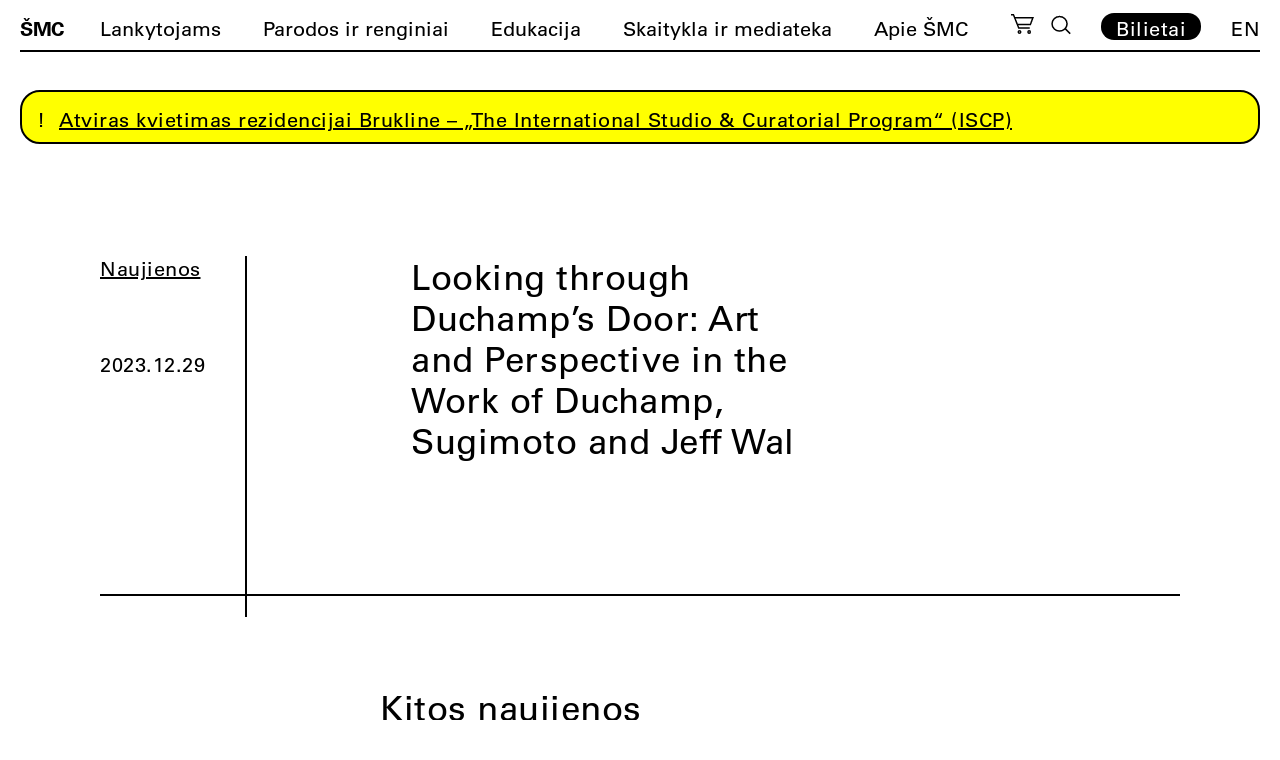

--- FILE ---
content_type: text/html; charset=UTF-8
request_url: https://cac.lt/skaityklos-irasas/looking-through-duchamps-door-art-and-perspective-in-the-work-of-duchamp-sugimoto-and-jeff-wal/
body_size: 17745
content:
<!doctype html><html lang="lt-LT"><head><script data-no-optimize="1">var litespeed_docref=sessionStorage.getItem("litespeed_docref");litespeed_docref&&(Object.defineProperty(document,"referrer",{get:function(){return litespeed_docref}}),sessionStorage.removeItem("litespeed_docref"));</script> <meta charset="UTF-8"><meta name="viewport" content="width=device-width, initial-scale=1"><meta name="verify-paysera" content="541337b237ed3020567d774586aec614"><link rel="profile" href="https://gmpg.org/xfn/11"><link rel="apple-touch-icon" sizes="180x180" href="https://cac.lt/wp-content/themes/cac/favicon/lt/apple-touch-icon.png"><link rel="icon" type="image/png" sizes="32x32" href="https://cac.lt/wp-content/themes/cac/favicon/lt/favicon-32x32.png"><link rel="icon" type="image/png" sizes="16x16" href="https://cac.lt/wp-content/themes/cac/favicon/lt/favicon-16x16.png"><link rel="manifest" href="https://cac.lt/wp-content/themes/cac/favicon/lt/site.webmanifest"><link rel="mask-icon" href="https://cac.lt/wp-content/themes/cac/favicon/lt/safari-pinned-tab.svg" color="#5bbad5"><meta name="msapplication-TileColor" content="#ffffff"><meta name="theme-color" content="#ffffff"><meta name='robots' content='index, follow, max-image-preview:large, max-snippet:-1, max-video-preview:-1' /><link rel="alternate" href="https://cac.lt/skaityklos-irasas/looking-through-duchamps-door-art-and-perspective-in-the-work-of-duchamp-sugimoto-and-jeff-wal/" hreflang="lt" /><link rel="alternate" href="https://cac.lt/en/skaityklos-irasas/looking-through-duchamps-door-art-and-perspective-in-the-work-of-duchamp-sugimoto-and-jeff-wal-2/" hreflang="en" /><title>Looking through Duchamp’s Door: Art and Perspective in the Work of Duchamp, Sugimoto and Jeff Wal</title><link rel="canonical" href="https://cac.lt/skaityklos-irasas/looking-through-duchamps-door-art-and-perspective-in-the-work-of-duchamp-sugimoto-and-jeff-wal/" /><meta property="og:locale" content="lt_LT" /><meta property="og:locale:alternate" content="en_US" /><meta property="og:type" content="article" /><meta property="og:title" content="Looking through Duchamp’s Door: Art and Perspective in the Work of Duchamp, Sugimoto and Jeff Wal" /><meta property="og:url" content="https://cac.lt/skaityklos-irasas/looking-through-duchamps-door-art-and-perspective-in-the-work-of-duchamp-sugimoto-and-jeff-wal/" /><meta property="og:site_name" content="ŠMC" /><meta property="article:modified_time" content="2024-01-26T14:44:09+00:00" /><meta name="twitter:card" content="summary_large_image" /> <script type="application/ld+json" class="yoast-schema-graph">{"@context":"https://schema.org","@graph":[{"@type":"WebPage","@id":"https://cac.lt/skaityklos-irasas/looking-through-duchamps-door-art-and-perspective-in-the-work-of-duchamp-sugimoto-and-jeff-wal/","url":"https://cac.lt/skaityklos-irasas/looking-through-duchamps-door-art-and-perspective-in-the-work-of-duchamp-sugimoto-and-jeff-wal/","name":"Looking through Duchamp’s Door: Art and Perspective in the Work of Duchamp, Sugimoto and Jeff Wal","isPartOf":{"@id":"https://cac.lt/#website"},"datePublished":"2023-12-29T09:10:44+00:00","dateModified":"2024-01-26T14:44:09+00:00","breadcrumb":{"@id":"https://cac.lt/skaityklos-irasas/looking-through-duchamps-door-art-and-perspective-in-the-work-of-duchamp-sugimoto-and-jeff-wal/#breadcrumb"},"inLanguage":"lt-LT","potentialAction":[{"@type":"ReadAction","target":["https://cac.lt/skaityklos-irasas/looking-through-duchamps-door-art-and-perspective-in-the-work-of-duchamp-sugimoto-and-jeff-wal/"]}]},{"@type":"BreadcrumbList","@id":"https://cac.lt/skaityklos-irasas/looking-through-duchamps-door-art-and-perspective-in-the-work-of-duchamp-sugimoto-and-jeff-wal/#breadcrumb","itemListElement":[{"@type":"ListItem","position":1,"name":"Home","item":"https://cac.lt/"},{"@type":"ListItem","position":2,"name":"Skaityklos katalogas","item":"https://cac.lt/skaityklos-irasas/"},{"@type":"ListItem","position":3,"name":"Looking through Duchamp’s Door: Art and Perspective in the Work of Duchamp, Sugimoto and Jeff Wal"}]},{"@type":"WebSite","@id":"https://cac.lt/#website","url":"https://cac.lt/","name":"ŠMC","description":"Šiuolaikinio meno centras","potentialAction":[{"@type":"SearchAction","target":{"@type":"EntryPoint","urlTemplate":"https://cac.lt/?s={search_term_string}"},"query-input":{"@type":"PropertyValueSpecification","valueRequired":true,"valueName":"search_term_string"}}],"inLanguage":"lt-LT"}]}</script> <link rel='dns-prefetch' href='//cdnjs.cloudflare.com' /><link rel="alternate" title="oEmbed (JSON)" type="application/json+oembed" href="https://cac.lt/wp-json/oembed/1.0/embed?url=https%3A%2F%2Fcac.lt%2Fskaityklos-irasas%2Flooking-through-duchamps-door-art-and-perspective-in-the-work-of-duchamp-sugimoto-and-jeff-wal%2F" /><link rel="alternate" title="oEmbed (XML)" type="text/xml+oembed" href="https://cac.lt/wp-json/oembed/1.0/embed?url=https%3A%2F%2Fcac.lt%2Fskaityklos-irasas%2Flooking-through-duchamps-door-art-and-perspective-in-the-work-of-duchamp-sugimoto-and-jeff-wal%2F&#038;format=xml" /><style id='wp-img-auto-sizes-contain-inline-css'>img:is([sizes=auto i],[sizes^="auto," i]){contain-intrinsic-size:3000px 1500px}
/*# sourceURL=wp-img-auto-sizes-contain-inline-css */</style><link data-optimized="2" rel="stylesheet" href="https://cac.lt/wp-content/litespeed/css/a9de40dffcb9e81e12770fdb22f2bda5.css?ver=2ced1" /><style id='classic-theme-styles-inline-css'>/*! This file is auto-generated */
.wp-block-button__link{color:#fff;background-color:#32373c;border-radius:9999px;box-shadow:none;text-decoration:none;padding:calc(.667em + 2px) calc(1.333em + 2px);font-size:1.125em}.wp-block-file__button{background:#32373c;color:#fff;text-decoration:none}
/*# sourceURL=/wp-includes/css/classic-themes.min.css */</style><style id='woocommerce-inline-inline-css'>.woocommerce form .form-row .required { visibility: visible; }
/*# sourceURL=woocommerce-inline-inline-css */</style><link rel='stylesheet' id='select2css-css' href='//cdnjs.cloudflare.com/ajax/libs/select2/4.0.7/css/select2.css' media='all' /><style id='moove_gdpr_frontend-inline-css'>#moove_gdpr_cookie_info_bar .moove-gdpr-info-bar-container .moove-gdpr-info-bar-content a.mgbutton.moove-gdpr-infobar-reject-btn, 
				#moove_gdpr_cookie_info_bar .moove-gdpr-info-bar-container .moove-gdpr-info-bar-content button.mgbutton.moove-gdpr-infobar-reject-btn {
					background-color: transparent;
					box-shadow: inset 0 0 0 1px currentColor;
					opacity: .7;
					color: #202020;
				}

				#moove_gdpr_cookie_info_bar .moove-gdpr-info-bar-container .moove-gdpr-info-bar-content a.mgbutton.moove-gdpr-infobar-reject-btn:hover, 
				#moove_gdpr_cookie_info_bar .moove-gdpr-info-bar-container .moove-gdpr-info-bar-content button.mgbutton.moove-gdpr-infobar-reject-btn:hover {
					background-color: #202020;
					box-shadow: none;
					color: #fff;
					opacity: 1;
				}

				#moove_gdpr_cookie_info_bar:not(.gdpr-full-screen-infobar).moove-gdpr-dark-scheme .moove-gdpr-info-bar-container .moove-gdpr-info-bar-content a.mgbutton.moove-gdpr-infobar-reject-btn, #moove_gdpr_cookie_info_bar:not(.gdpr-full-screen-infobar).moove-gdpr-dark-scheme .moove-gdpr-info-bar-container .moove-gdpr-info-bar-content button.mgbutton.moove-gdpr-infobar-reject-btn {
					background-color: transparent;
					box-shadow: inset 0 0 0 1px currentColor;
					opacity: .7;
					color: #fff;
				}

				#moove_gdpr_cookie_info_bar:not(.gdpr-full-screen-infobar).moove-gdpr-dark-scheme .moove-gdpr-info-bar-container .moove-gdpr-info-bar-content a.mgbutton.moove-gdpr-infobar-reject-btn:hover, #moove_gdpr_cookie_info_bar:not(.gdpr-full-screen-infobar).moove-gdpr-dark-scheme .moove-gdpr-info-bar-container .moove-gdpr-info-bar-content button.mgbutton.moove-gdpr-infobar-reject-btn:hover {
					box-shadow: none;
					opacity: 1;
					color: #202020;
					background-color: #fff;
				}
							#moove_gdpr_cookie_modal .moove-gdpr-modal-content .moove-gdpr-tab-main h3.tab-title, 
				#moove_gdpr_cookie_modal .moove-gdpr-modal-content .moove-gdpr-tab-main span.tab-title,
				#moove_gdpr_cookie_modal .moove-gdpr-modal-content .moove-gdpr-modal-left-content #moove-gdpr-menu li a, 
				#moove_gdpr_cookie_modal .moove-gdpr-modal-content .moove-gdpr-modal-left-content #moove-gdpr-menu li button,
				#moove_gdpr_cookie_modal .moove-gdpr-modal-content .moove-gdpr-modal-left-content .moove-gdpr-branding-cnt a,
				#moove_gdpr_cookie_modal .moove-gdpr-modal-content .moove-gdpr-modal-footer-content .moove-gdpr-button-holder a.mgbutton, 
				#moove_gdpr_cookie_modal .moove-gdpr-modal-content .moove-gdpr-modal-footer-content .moove-gdpr-button-holder button.mgbutton,
				#moove_gdpr_cookie_modal .cookie-switch .cookie-slider:after, 
				#moove_gdpr_cookie_modal .cookie-switch .slider:after, 
				#moove_gdpr_cookie_modal .switch .cookie-slider:after, 
				#moove_gdpr_cookie_modal .switch .slider:after,
				#moove_gdpr_cookie_info_bar .moove-gdpr-info-bar-container .moove-gdpr-info-bar-content p, 
				#moove_gdpr_cookie_info_bar .moove-gdpr-info-bar-container .moove-gdpr-info-bar-content p a,
				#moove_gdpr_cookie_info_bar .moove-gdpr-info-bar-container .moove-gdpr-info-bar-content a.mgbutton, 
				#moove_gdpr_cookie_info_bar .moove-gdpr-info-bar-container .moove-gdpr-info-bar-content button.mgbutton,
				#moove_gdpr_cookie_modal .moove-gdpr-modal-content .moove-gdpr-tab-main .moove-gdpr-tab-main-content h1, 
				#moove_gdpr_cookie_modal .moove-gdpr-modal-content .moove-gdpr-tab-main .moove-gdpr-tab-main-content h2, 
				#moove_gdpr_cookie_modal .moove-gdpr-modal-content .moove-gdpr-tab-main .moove-gdpr-tab-main-content h3, 
				#moove_gdpr_cookie_modal .moove-gdpr-modal-content .moove-gdpr-tab-main .moove-gdpr-tab-main-content h4, 
				#moove_gdpr_cookie_modal .moove-gdpr-modal-content .moove-gdpr-tab-main .moove-gdpr-tab-main-content h5, 
				#moove_gdpr_cookie_modal .moove-gdpr-modal-content .moove-gdpr-tab-main .moove-gdpr-tab-main-content h6,
				#moove_gdpr_cookie_modal .moove-gdpr-modal-content.moove_gdpr_modal_theme_v2 .moove-gdpr-modal-title .tab-title,
				#moove_gdpr_cookie_modal .moove-gdpr-modal-content.moove_gdpr_modal_theme_v2 .moove-gdpr-tab-main h3.tab-title, 
				#moove_gdpr_cookie_modal .moove-gdpr-modal-content.moove_gdpr_modal_theme_v2 .moove-gdpr-tab-main span.tab-title,
				#moove_gdpr_cookie_modal .moove-gdpr-modal-content.moove_gdpr_modal_theme_v2 .moove-gdpr-branding-cnt a {
					font-weight: inherit				}
			#moove_gdpr_cookie_modal,#moove_gdpr_cookie_info_bar,.gdpr_cookie_settings_shortcode_content{font-family:&#039;UniversLTPro-55Roman&#039;,Helvetica,sans-serif;}#moove_gdpr_save_popup_settings_button{background-color:#373737;color:#fff}#moove_gdpr_save_popup_settings_button:hover{background-color:#000}#moove_gdpr_cookie_info_bar .moove-gdpr-info-bar-container .moove-gdpr-info-bar-content a.mgbutton,#moove_gdpr_cookie_info_bar .moove-gdpr-info-bar-container .moove-gdpr-info-bar-content button.mgbutton{background-color:#fff}#moove_gdpr_cookie_modal .moove-gdpr-modal-content .moove-gdpr-modal-footer-content .moove-gdpr-button-holder a.mgbutton,#moove_gdpr_cookie_modal .moove-gdpr-modal-content .moove-gdpr-modal-footer-content .moove-gdpr-button-holder button.mgbutton,.gdpr_cookie_settings_shortcode_content .gdpr-shr-button.button-green{background-color:#fff;border-color:#fff}#moove_gdpr_cookie_modal .moove-gdpr-modal-content .moove-gdpr-modal-footer-content .moove-gdpr-button-holder a.mgbutton:hover,#moove_gdpr_cookie_modal .moove-gdpr-modal-content .moove-gdpr-modal-footer-content .moove-gdpr-button-holder button.mgbutton:hover,.gdpr_cookie_settings_shortcode_content .gdpr-shr-button.button-green:hover{background-color:#fff;color:#fff}#moove_gdpr_cookie_modal .moove-gdpr-modal-content .moove-gdpr-modal-close i,#moove_gdpr_cookie_modal .moove-gdpr-modal-content .moove-gdpr-modal-close span.gdpr-icon{background-color:#fff;border:1px solid #fff}#moove_gdpr_cookie_info_bar span.moove-gdpr-infobar-allow-all.focus-g,#moove_gdpr_cookie_info_bar span.moove-gdpr-infobar-allow-all:focus,#moove_gdpr_cookie_info_bar button.moove-gdpr-infobar-allow-all.focus-g,#moove_gdpr_cookie_info_bar button.moove-gdpr-infobar-allow-all:focus,#moove_gdpr_cookie_info_bar span.moove-gdpr-infobar-reject-btn.focus-g,#moove_gdpr_cookie_info_bar span.moove-gdpr-infobar-reject-btn:focus,#moove_gdpr_cookie_info_bar button.moove-gdpr-infobar-reject-btn.focus-g,#moove_gdpr_cookie_info_bar button.moove-gdpr-infobar-reject-btn:focus,#moove_gdpr_cookie_info_bar span.change-settings-button.focus-g,#moove_gdpr_cookie_info_bar span.change-settings-button:focus,#moove_gdpr_cookie_info_bar button.change-settings-button.focus-g,#moove_gdpr_cookie_info_bar button.change-settings-button:focus{-webkit-box-shadow:0 0 1px 3px #fff;-moz-box-shadow:0 0 1px 3px #fff;box-shadow:0 0 1px 3px #fff}#moove_gdpr_cookie_modal .moove-gdpr-modal-content .moove-gdpr-modal-close i:hover,#moove_gdpr_cookie_modal .moove-gdpr-modal-content .moove-gdpr-modal-close span.gdpr-icon:hover,#moove_gdpr_cookie_info_bar span[data-href]>u.change-settings-button{color:#fff}#moove_gdpr_cookie_modal .moove-gdpr-modal-content .moove-gdpr-modal-left-content #moove-gdpr-menu li.menu-item-selected a span.gdpr-icon,#moove_gdpr_cookie_modal .moove-gdpr-modal-content .moove-gdpr-modal-left-content #moove-gdpr-menu li.menu-item-selected button span.gdpr-icon{color:inherit}#moove_gdpr_cookie_modal .moove-gdpr-modal-content .moove-gdpr-modal-left-content #moove-gdpr-menu li a span.gdpr-icon,#moove_gdpr_cookie_modal .moove-gdpr-modal-content .moove-gdpr-modal-left-content #moove-gdpr-menu li button span.gdpr-icon{color:inherit}#moove_gdpr_cookie_modal .gdpr-acc-link{line-height:0;font-size:0;color:transparent;position:absolute}#moove_gdpr_cookie_modal .moove-gdpr-modal-content .moove-gdpr-modal-close:hover i,#moove_gdpr_cookie_modal .moove-gdpr-modal-content .moove-gdpr-modal-left-content #moove-gdpr-menu li a,#moove_gdpr_cookie_modal .moove-gdpr-modal-content .moove-gdpr-modal-left-content #moove-gdpr-menu li button,#moove_gdpr_cookie_modal .moove-gdpr-modal-content .moove-gdpr-modal-left-content #moove-gdpr-menu li button i,#moove_gdpr_cookie_modal .moove-gdpr-modal-content .moove-gdpr-modal-left-content #moove-gdpr-menu li a i,#moove_gdpr_cookie_modal .moove-gdpr-modal-content .moove-gdpr-tab-main .moove-gdpr-tab-main-content a:hover,#moove_gdpr_cookie_info_bar.moove-gdpr-dark-scheme .moove-gdpr-info-bar-container .moove-gdpr-info-bar-content a.mgbutton:hover,#moove_gdpr_cookie_info_bar.moove-gdpr-dark-scheme .moove-gdpr-info-bar-container .moove-gdpr-info-bar-content button.mgbutton:hover,#moove_gdpr_cookie_info_bar.moove-gdpr-dark-scheme .moove-gdpr-info-bar-container .moove-gdpr-info-bar-content a:hover,#moove_gdpr_cookie_info_bar.moove-gdpr-dark-scheme .moove-gdpr-info-bar-container .moove-gdpr-info-bar-content button:hover,#moove_gdpr_cookie_info_bar.moove-gdpr-dark-scheme .moove-gdpr-info-bar-container .moove-gdpr-info-bar-content span.change-settings-button:hover,#moove_gdpr_cookie_info_bar.moove-gdpr-dark-scheme .moove-gdpr-info-bar-container .moove-gdpr-info-bar-content button.change-settings-button:hover,#moove_gdpr_cookie_info_bar.moove-gdpr-dark-scheme .moove-gdpr-info-bar-container .moove-gdpr-info-bar-content u.change-settings-button:hover,#moove_gdpr_cookie_info_bar span[data-href]>u.change-settings-button,#moove_gdpr_cookie_info_bar.moove-gdpr-dark-scheme .moove-gdpr-info-bar-container .moove-gdpr-info-bar-content a.mgbutton.focus-g,#moove_gdpr_cookie_info_bar.moove-gdpr-dark-scheme .moove-gdpr-info-bar-container .moove-gdpr-info-bar-content button.mgbutton.focus-g,#moove_gdpr_cookie_info_bar.moove-gdpr-dark-scheme .moove-gdpr-info-bar-container .moove-gdpr-info-bar-content a.focus-g,#moove_gdpr_cookie_info_bar.moove-gdpr-dark-scheme .moove-gdpr-info-bar-container .moove-gdpr-info-bar-content button.focus-g,#moove_gdpr_cookie_info_bar.moove-gdpr-dark-scheme .moove-gdpr-info-bar-container .moove-gdpr-info-bar-content a.mgbutton:focus,#moove_gdpr_cookie_info_bar.moove-gdpr-dark-scheme .moove-gdpr-info-bar-container .moove-gdpr-info-bar-content button.mgbutton:focus,#moove_gdpr_cookie_info_bar.moove-gdpr-dark-scheme .moove-gdpr-info-bar-container .moove-gdpr-info-bar-content a:focus,#moove_gdpr_cookie_info_bar.moove-gdpr-dark-scheme .moove-gdpr-info-bar-container .moove-gdpr-info-bar-content button:focus,#moove_gdpr_cookie_info_bar.moove-gdpr-dark-scheme .moove-gdpr-info-bar-container .moove-gdpr-info-bar-content span.change-settings-button.focus-g,span.change-settings-button:focus,button.change-settings-button.focus-g,button.change-settings-button:focus,#moove_gdpr_cookie_info_bar.moove-gdpr-dark-scheme .moove-gdpr-info-bar-container .moove-gdpr-info-bar-content u.change-settings-button.focus-g,#moove_gdpr_cookie_info_bar.moove-gdpr-dark-scheme .moove-gdpr-info-bar-container .moove-gdpr-info-bar-content u.change-settings-button:focus{color:#fff}#moove_gdpr_cookie_modal .moove-gdpr-branding.focus-g span,#moove_gdpr_cookie_modal .moove-gdpr-modal-content .moove-gdpr-tab-main a.focus-g,#moove_gdpr_cookie_modal .moove-gdpr-modal-content .moove-gdpr-tab-main .gdpr-cd-details-toggle.focus-g{color:#fff}#moove_gdpr_cookie_modal.gdpr_lightbox-hide{display:none}
/*# sourceURL=moove_gdpr_frontend-inline-css */</style> <script type="litespeed/javascript" data-src="https://cac.lt/wp-includes/js/jquery/jquery.min.js" id="jquery-core-js"></script> <script id="wc-add-to-cart-js-extra" type="litespeed/javascript">var wc_add_to_cart_params={"ajax_url":"/wp-admin/admin-ajax.php","wc_ajax_url":"/?wc-ajax=%%endpoint%%","i18n_view_cart":"Per\u017ei\u016br\u0117ti krep\u0161el\u012f","cart_url":"https://cac.lt/krepselis/","is_cart":"","cart_redirect_after_add":"yes"}</script> <script id="woocommerce-js-extra" type="litespeed/javascript">var woocommerce_params={"ajax_url":"/wp-admin/admin-ajax.php","wc_ajax_url":"/?wc-ajax=%%endpoint%%","i18n_password_show":"Rodyti slapta\u017eod\u012f","i18n_password_hide":"Sl\u0117pti slapta\u017eod\u012f"}</script> <link rel="https://api.w.org/" href="https://cac.lt/wp-json/" /><link rel="alternate" title="JSON" type="application/json" href="https://cac.lt/wp-json/wp/v2/reading-room-entry/71174" /><link rel='shortlink' href='https://cac.lt/?p=71174' />
<noscript><style>.woocommerce-product-gallery{ opacity: 1 !important; }</style></noscript> <script type="litespeed/javascript" data-src="https://code.jquery.com/jquery-3.5.1.min.js" integrity="sha256-9/aliU8dGd2tb6OSsuzixeV4y/faTqgFtohetphbbj0=" crossorigin="anonymous"></script> <script type="litespeed/javascript" data-src="https://cdn.jsdelivr.net/npm/js-cookie@3.0.1/dist/js.cookie.min.js"></script> <script type="litespeed/javascript" data-src="https://unpkg.com/imagesloaded@4/imagesloaded.pkgd.min.js"></script> <script src="https://www.google.com/recaptcha/api.js?onload=onloadCallback&render=explicit" async defer></script>  <script type="litespeed/javascript" data-src="https://www.googletagmanager.com/gtag/js?id=G-00G9T8MFTK"></script> <script type="litespeed/javascript">window.dataLayer=window.dataLayer||[];function gtag(){dataLayer.push(arguments)}
gtag('js',new Date());gtag('config','G-00G9T8MFTK')</script>  <script type="litespeed/javascript">!function(f,b,e,v,n,t,s){if(f.fbq)return;n=f.fbq=function(){n.callMethod?n.callMethod.apply(n,arguments):n.queue.push(arguments)};if(!f._fbq)f._fbq=n;n.push=n;n.loaded=!0;n.version='2.0';n.queue=[];t=b.createElement(e);t.async=!0;t.src=v;s=b.getElementsByTagName(e)[0];s.parentNode.insertBefore(t,s)}(window,document,'script','https://connect.facebook.net/en_US/fbevents.js');fbq('init','630470983441364');fbq('track','PageView')</script> <noscript><img height="1" width="1" style="display:none"
src="https://www.facebook.com/tr?id=630470983441364&ev=PageView&noscript=1"
/></noscript>
 <script type="litespeed/javascript">(function(w,d,s,l,i){w[l]=w[l]||[];w[l].push({'gtm.start':new Date().getTime(),event:'gtm.js'});var f=d.getElementsByTagName(s)[0],j=d.createElement(s),dl=l!='dataLayer'?'&l='+l:'';j.async=!0;j.src='https://www.googletagmanager.com/gtm.js?id='+i+dl;f.parentNode.insertBefore(j,f)})(window,document,'script','dataLayer','GTM-N9DP3WJK')</script> <style>.lang-item-de{display: none;}</style><style id='global-styles-inline-css'>:root{--wp--preset--aspect-ratio--square: 1;--wp--preset--aspect-ratio--4-3: 4/3;--wp--preset--aspect-ratio--3-4: 3/4;--wp--preset--aspect-ratio--3-2: 3/2;--wp--preset--aspect-ratio--2-3: 2/3;--wp--preset--aspect-ratio--16-9: 16/9;--wp--preset--aspect-ratio--9-16: 9/16;--wp--preset--color--black: #000000;--wp--preset--color--cyan-bluish-gray: #abb8c3;--wp--preset--color--white: #ffffff;--wp--preset--color--pale-pink: #f78da7;--wp--preset--color--vivid-red: #cf2e2e;--wp--preset--color--luminous-vivid-orange: #ff6900;--wp--preset--color--luminous-vivid-amber: #fcb900;--wp--preset--color--light-green-cyan: #7bdcb5;--wp--preset--color--vivid-green-cyan: #00d084;--wp--preset--color--pale-cyan-blue: #8ed1fc;--wp--preset--color--vivid-cyan-blue: #0693e3;--wp--preset--color--vivid-purple: #9b51e0;--wp--preset--gradient--vivid-cyan-blue-to-vivid-purple: linear-gradient(135deg,rgb(6,147,227) 0%,rgb(155,81,224) 100%);--wp--preset--gradient--light-green-cyan-to-vivid-green-cyan: linear-gradient(135deg,rgb(122,220,180) 0%,rgb(0,208,130) 100%);--wp--preset--gradient--luminous-vivid-amber-to-luminous-vivid-orange: linear-gradient(135deg,rgb(252,185,0) 0%,rgb(255,105,0) 100%);--wp--preset--gradient--luminous-vivid-orange-to-vivid-red: linear-gradient(135deg,rgb(255,105,0) 0%,rgb(207,46,46) 100%);--wp--preset--gradient--very-light-gray-to-cyan-bluish-gray: linear-gradient(135deg,rgb(238,238,238) 0%,rgb(169,184,195) 100%);--wp--preset--gradient--cool-to-warm-spectrum: linear-gradient(135deg,rgb(74,234,220) 0%,rgb(151,120,209) 20%,rgb(207,42,186) 40%,rgb(238,44,130) 60%,rgb(251,105,98) 80%,rgb(254,248,76) 100%);--wp--preset--gradient--blush-light-purple: linear-gradient(135deg,rgb(255,206,236) 0%,rgb(152,150,240) 100%);--wp--preset--gradient--blush-bordeaux: linear-gradient(135deg,rgb(254,205,165) 0%,rgb(254,45,45) 50%,rgb(107,0,62) 100%);--wp--preset--gradient--luminous-dusk: linear-gradient(135deg,rgb(255,203,112) 0%,rgb(199,81,192) 50%,rgb(65,88,208) 100%);--wp--preset--gradient--pale-ocean: linear-gradient(135deg,rgb(255,245,203) 0%,rgb(182,227,212) 50%,rgb(51,167,181) 100%);--wp--preset--gradient--electric-grass: linear-gradient(135deg,rgb(202,248,128) 0%,rgb(113,206,126) 100%);--wp--preset--gradient--midnight: linear-gradient(135deg,rgb(2,3,129) 0%,rgb(40,116,252) 100%);--wp--preset--font-size--small: 13px;--wp--preset--font-size--medium: 20px;--wp--preset--font-size--large: 36px;--wp--preset--font-size--x-large: 42px;--wp--preset--spacing--20: 0.44rem;--wp--preset--spacing--30: 0.67rem;--wp--preset--spacing--40: 1rem;--wp--preset--spacing--50: 1.5rem;--wp--preset--spacing--60: 2.25rem;--wp--preset--spacing--70: 3.38rem;--wp--preset--spacing--80: 5.06rem;--wp--preset--shadow--natural: 6px 6px 9px rgba(0, 0, 0, 0.2);--wp--preset--shadow--deep: 12px 12px 50px rgba(0, 0, 0, 0.4);--wp--preset--shadow--sharp: 6px 6px 0px rgba(0, 0, 0, 0.2);--wp--preset--shadow--outlined: 6px 6px 0px -3px rgb(255, 255, 255), 6px 6px rgb(0, 0, 0);--wp--preset--shadow--crisp: 6px 6px 0px rgb(0, 0, 0);}:where(.is-layout-flex){gap: 0.5em;}:where(.is-layout-grid){gap: 0.5em;}body .is-layout-flex{display: flex;}.is-layout-flex{flex-wrap: wrap;align-items: center;}.is-layout-flex > :is(*, div){margin: 0;}body .is-layout-grid{display: grid;}.is-layout-grid > :is(*, div){margin: 0;}:where(.wp-block-columns.is-layout-flex){gap: 2em;}:where(.wp-block-columns.is-layout-grid){gap: 2em;}:where(.wp-block-post-template.is-layout-flex){gap: 1.25em;}:where(.wp-block-post-template.is-layout-grid){gap: 1.25em;}.has-black-color{color: var(--wp--preset--color--black) !important;}.has-cyan-bluish-gray-color{color: var(--wp--preset--color--cyan-bluish-gray) !important;}.has-white-color{color: var(--wp--preset--color--white) !important;}.has-pale-pink-color{color: var(--wp--preset--color--pale-pink) !important;}.has-vivid-red-color{color: var(--wp--preset--color--vivid-red) !important;}.has-luminous-vivid-orange-color{color: var(--wp--preset--color--luminous-vivid-orange) !important;}.has-luminous-vivid-amber-color{color: var(--wp--preset--color--luminous-vivid-amber) !important;}.has-light-green-cyan-color{color: var(--wp--preset--color--light-green-cyan) !important;}.has-vivid-green-cyan-color{color: var(--wp--preset--color--vivid-green-cyan) !important;}.has-pale-cyan-blue-color{color: var(--wp--preset--color--pale-cyan-blue) !important;}.has-vivid-cyan-blue-color{color: var(--wp--preset--color--vivid-cyan-blue) !important;}.has-vivid-purple-color{color: var(--wp--preset--color--vivid-purple) !important;}.has-black-background-color{background-color: var(--wp--preset--color--black) !important;}.has-cyan-bluish-gray-background-color{background-color: var(--wp--preset--color--cyan-bluish-gray) !important;}.has-white-background-color{background-color: var(--wp--preset--color--white) !important;}.has-pale-pink-background-color{background-color: var(--wp--preset--color--pale-pink) !important;}.has-vivid-red-background-color{background-color: var(--wp--preset--color--vivid-red) !important;}.has-luminous-vivid-orange-background-color{background-color: var(--wp--preset--color--luminous-vivid-orange) !important;}.has-luminous-vivid-amber-background-color{background-color: var(--wp--preset--color--luminous-vivid-amber) !important;}.has-light-green-cyan-background-color{background-color: var(--wp--preset--color--light-green-cyan) !important;}.has-vivid-green-cyan-background-color{background-color: var(--wp--preset--color--vivid-green-cyan) !important;}.has-pale-cyan-blue-background-color{background-color: var(--wp--preset--color--pale-cyan-blue) !important;}.has-vivid-cyan-blue-background-color{background-color: var(--wp--preset--color--vivid-cyan-blue) !important;}.has-vivid-purple-background-color{background-color: var(--wp--preset--color--vivid-purple) !important;}.has-black-border-color{border-color: var(--wp--preset--color--black) !important;}.has-cyan-bluish-gray-border-color{border-color: var(--wp--preset--color--cyan-bluish-gray) !important;}.has-white-border-color{border-color: var(--wp--preset--color--white) !important;}.has-pale-pink-border-color{border-color: var(--wp--preset--color--pale-pink) !important;}.has-vivid-red-border-color{border-color: var(--wp--preset--color--vivid-red) !important;}.has-luminous-vivid-orange-border-color{border-color: var(--wp--preset--color--luminous-vivid-orange) !important;}.has-luminous-vivid-amber-border-color{border-color: var(--wp--preset--color--luminous-vivid-amber) !important;}.has-light-green-cyan-border-color{border-color: var(--wp--preset--color--light-green-cyan) !important;}.has-vivid-green-cyan-border-color{border-color: var(--wp--preset--color--vivid-green-cyan) !important;}.has-pale-cyan-blue-border-color{border-color: var(--wp--preset--color--pale-cyan-blue) !important;}.has-vivid-cyan-blue-border-color{border-color: var(--wp--preset--color--vivid-cyan-blue) !important;}.has-vivid-purple-border-color{border-color: var(--wp--preset--color--vivid-purple) !important;}.has-vivid-cyan-blue-to-vivid-purple-gradient-background{background: var(--wp--preset--gradient--vivid-cyan-blue-to-vivid-purple) !important;}.has-light-green-cyan-to-vivid-green-cyan-gradient-background{background: var(--wp--preset--gradient--light-green-cyan-to-vivid-green-cyan) !important;}.has-luminous-vivid-amber-to-luminous-vivid-orange-gradient-background{background: var(--wp--preset--gradient--luminous-vivid-amber-to-luminous-vivid-orange) !important;}.has-luminous-vivid-orange-to-vivid-red-gradient-background{background: var(--wp--preset--gradient--luminous-vivid-orange-to-vivid-red) !important;}.has-very-light-gray-to-cyan-bluish-gray-gradient-background{background: var(--wp--preset--gradient--very-light-gray-to-cyan-bluish-gray) !important;}.has-cool-to-warm-spectrum-gradient-background{background: var(--wp--preset--gradient--cool-to-warm-spectrum) !important;}.has-blush-light-purple-gradient-background{background: var(--wp--preset--gradient--blush-light-purple) !important;}.has-blush-bordeaux-gradient-background{background: var(--wp--preset--gradient--blush-bordeaux) !important;}.has-luminous-dusk-gradient-background{background: var(--wp--preset--gradient--luminous-dusk) !important;}.has-pale-ocean-gradient-background{background: var(--wp--preset--gradient--pale-ocean) !important;}.has-electric-grass-gradient-background{background: var(--wp--preset--gradient--electric-grass) !important;}.has-midnight-gradient-background{background: var(--wp--preset--gradient--midnight) !important;}.has-small-font-size{font-size: var(--wp--preset--font-size--small) !important;}.has-medium-font-size{font-size: var(--wp--preset--font-size--medium) !important;}.has-large-font-size{font-size: var(--wp--preset--font-size--large) !important;}.has-x-large-font-size{font-size: var(--wp--preset--font-size--x-large) !important;}
/*# sourceURL=global-styles-inline-css */</style></head><body class="wp-singular reading-room-entry-template-default single single-reading-room-entry postid-71174 wp-theme-cac theme-cac woocommerce-no-js"><search class="search-container"><form role="search" method="get" class="search-form" action="https://cac.lt/"><div class="search-form-container">
<span class="screen-reader-text">Ieškoti:</span>
<input type="text" class="search-field"
placeholder="Ieškoti"
value="" name="s"
title="Ieškoti cac.lt svetainėje" autocomplete="off" />
<input type="submit" class="search-submit"
value="Paieška" /><div class="search-options"><fieldset><div class="search-option">
<input type="checkbox" id="sitewide-search" name="post_type" value="all" checked>
<label for="sitewide-search">Visos kategorijos</label></div><div class="search-option">
<input type="checkbox" id="exhibition-search" name="post_type" value="exhibition">
<label for="exhibition-search">Parodos</label></div><div class="search-option">
<input type="checkbox" id="event-search" name="post_type" value="event">
<label for="event-search">Renginiai</label></div><div class="search-option">
<input type="checkbox" id="news-search" name="post_type" value="post">
<label for="news-search">Naujienos</label></div><div class="search-option">
<input type="checkbox" id="reading-room-search" name="post_type" value="reading-room-entry">
<label for="reading-room-search">Skaityklos katalogas</label></div></fieldset></div></div></form>
</search><header id="masthead" class="site-header"><div class="site-header-inner">
<a href="#main" class="skip">Pereiti į turinį</a><div class="site-branding"><div class="site-name">
<a href="https://cac.lt/" rel="home">ŠMC</a></div></div><nav id="site-navigation-desktop" class="main-navigation"><ul id="menu-pagrindinis-meniu" class="main-menu"><li id="menu-item-6034" class="menu-item menu-item-type-custom menu-item-object-custom menu-item-has-children menu-item-6034 has-children"><button type="button" id="submenu-button-6034" class="menu-item-button" aria-haspopup="true" tabindex="0" aria-expanded="false" aria-controls="sub-menu-6034">Lankytojams</button><ul class="sub-menu" role="menu" id="sub-menu-6034"><li id="menu-item-139" class="menu-item menu-item-type-post_type menu-item-object-page menu-item-139"><a href="https://cac.lt/lankytojams/bilietai-ir-informacija/" tabindex="-1">Bilietai ir informacija</a></li><li id="menu-item-16794" class="menu-item menu-item-type-post_type menu-item-object-page menu-item-16794"><a href="https://cac.lt/lankytojams/zmonems-su-negalia/" tabindex="-1">Prieinamumas</a></li><li id="menu-item-123" class="menu-item menu-item-type-post_type menu-item-object-page menu-item-123"><a href="https://cac.lt/apie-smc/naujienos/" tabindex="-1">Naujienos</a></li><li id="menu-item-6015" class="menu-item menu-item-type-post_type menu-item-object-page menu-item-6015"><a href="https://cac.lt/lankytojams/el-parduotuve/" tabindex="-1">El. parduotuvė</a></li><li id="menu-item-141" class="menu-item menu-item-type-post_type menu-item-object-page menu-item-141"><a href="https://cac.lt/lankytojams/smc-kavine/" tabindex="-1">ŠMC kavinė</a></li></ul></li><li id="menu-item-6035" class="menu-item menu-item-type-custom menu-item-object-custom menu-item-has-children menu-item-6035 has-children"><button type="button" id="submenu-button-6035" class="menu-item-button" aria-haspopup="true" tabindex="0" aria-expanded="false" aria-controls="sub-menu-6035">Parodos ir renginiai</button><ul class="sub-menu" role="menu" id="sub-menu-6035"><li id="menu-item-145" class="menu-item menu-item-type-post_type menu-item-object-page menu-item-145"><a href="https://cac.lt/parodos-ir-renginiai/parodos/" tabindex="-1">Parodos</a></li><li id="menu-item-146" class="menu-item menu-item-type-post_type menu-item-object-page menu-item-146"><a href="https://cac.lt/parodos-ir-renginiai/renginiai/" tabindex="-1">Renginiai</a></li><li id="menu-item-147" class="menu-item menu-item-type-post_type menu-item-object-page menu-item-147"><a href="https://cac.lt/parodos-ir-renginiai/skulpturu-kiemas/" tabindex="-1">Skulptūrų kiemas</a></li><li id="menu-item-143" class="menu-item menu-item-type-post_type menu-item-object-page menu-item-143"><a href="https://cac.lt/parodos-ir-renginiai/baltijos-trienale/" tabindex="-1">Baltijos trienalė</a></li><li id="menu-item-74931" class="menu-item menu-item-type-post_type menu-item-object-page menu-item-74931"><a href="https://cac.lt/parodos-ir-renginiai/meno-kritikos-apdovanojimai/" tabindex="-1">Meno kritikos apdovanojimai</a></li></ul></li><li id="menu-item-6036" class="menu-item menu-item-type-custom menu-item-object-custom menu-item-has-children menu-item-6036 has-children"><button type="button" id="submenu-button-6036" class="menu-item-button" aria-haspopup="true" tabindex="0" aria-expanded="false" aria-controls="sub-menu-6036">Edukacija</button><ul class="sub-menu" role="menu" id="sub-menu-6036"><li id="menu-item-253" class="menu-item menu-item-type-post_type menu-item-object-page menu-item-253"><a href="https://cac.lt/edukacija/ekskursijos/" tabindex="-1">Ekskursijos</a></li><li id="menu-item-128" class="menu-item menu-item-type-post_type menu-item-object-page menu-item-128"><a href="https://cac.lt/edukacija/mokykloms/" tabindex="-1">Mokykloms</a></li><li id="menu-item-129" class="menu-item menu-item-type-post_type menu-item-object-page menu-item-129"><a href="https://cac.lt/edukacija/projektai/" tabindex="-1">Projektai</a></li></ul></li><li id="menu-item-6037" class="menu-item menu-item-type-custom menu-item-object-custom menu-item-has-children menu-item-6037 has-children"><button type="button" id="submenu-button-6037" class="menu-item-button" aria-haspopup="true" tabindex="0" aria-expanded="false" aria-controls="sub-menu-6037">Skaitykla ir mediateka</button><ul class="sub-menu" role="menu" id="sub-menu-6037"><li id="menu-item-76973" class="menu-item menu-item-type-post_type menu-item-object-page menu-item-76973"><a href="https://cac.lt/skaitykla-ir-mediateka/skaitykla-2/" tabindex="-1">Skaitykla</a></li><li id="menu-item-134" class="menu-item menu-item-type-post_type menu-item-object-page menu-item-134"><a href="https://cac.lt/skaitykla-ir-mediateka/skaityklos-katalogas/" tabindex="-1">Skaityklos katalogas</a></li><li id="menu-item-135" class="menu-item menu-item-type-post_type menu-item-object-page menu-item-135"><a href="https://cac.lt/skaitykla-ir-mediateka/smc-leidyba/" tabindex="-1">ŠMC leidyba</a></li></ul></li><li id="menu-item-6038" class="about-menu menu-item menu-item-type-custom menu-item-object-custom menu-item-has-children menu-item-6038 has-children"><button type="button" id="submenu-button-6038" class="menu-item-button" aria-haspopup="true" tabindex="0" aria-expanded="false" aria-controls="sub-menu-6038">Apie ŠMC</button><ul class="sub-menu" role="menu" id="sub-menu-6038"><li id="menu-item-125" class="menu-item menu-item-type-post_type menu-item-object-page menu-item-125"><a href="https://cac.lt/apie-smc/veikla-ir-istorija/" tabindex="-1">Veikla ir istorija</a></li><li id="menu-item-120" class="menu-item menu-item-type-post_type menu-item-object-page menu-item-120"><a href="https://cac.lt/apie-smc/karjera-ir-bendradarbiavimas/" tabindex="-1">Galimybės ir bendradarbiavimas</a></li><li id="menu-item-124" class="menu-item menu-item-type-post_type menu-item-object-page menu-item-124"><a href="https://cac.lt/apie-smc/nuoma/" tabindex="-1">Nuoma</a></li><li id="menu-item-16795" class="menu-item menu-item-type-post_type menu-item-object-page menu-item-16795"><a href="https://cac.lt/apie-smc/vystomi-projektai/" tabindex="-1">Vystomi projektai</a></li><li id="menu-item-16796" class="menu-item menu-item-type-post_type menu-item-object-page menu-item-16796"><a href="https://cac.lt/apie-smc/administraciniai-dokumentai/" tabindex="-1">Administraciniai dokumentai</a></li><li id="menu-item-38412" class="menu-item menu-item-type-post_type menu-item-object-page menu-item-38412"><a href="https://cac.lt/apie-smc/korupcijos-prevencija/" tabindex="-1">Korupcijos prevencija</a></li><li id="menu-item-52163" class="menu-item menu-item-type-post_type menu-item-object-page menu-item-52163"><a href="https://cac.lt/apie-smc/praneseju-apsauga-2/" tabindex="-1">Pranešėjų apsauga</a></li><li id="menu-item-122" class="menu-item menu-item-type-post_type menu-item-object-page menu-item-122"><a href="https://cac.lt/kontaktai/" tabindex="-1">Kontaktai</a></li></ul></li><li id="menu-item-16893" class="cart-and-search menu-item menu-item-type-custom menu-item-object-custom menu-item-16893"><div class='cart-and-search-menu'><div class='tickets-btn'><a href="https://bilietai.cac.lt/" aria-label='Bilietai'><div class='ticket-icon'></div></a></div><div class='open-cart-btn'><a href='https://cac.lt/lankytojams/el-parduotuve/' aria-label='El. parduotuvė'><div class='cart-icon'></div></a></div><div class='open-search-btn'><button class='search-icon' aria-label='Paieška'></button></div></div></li><li id="menu-item-76295" class="menu-item menu-item-type-custom menu-item-object-custom menu-item-76295"><a href="https://bilietai.cac.lt" class="button tickets-button" tabindex="0">Bilietai</a></li><li id="menu-item-14607-en" class="lang-item lang-item-6 lang-item-en lang-item-first menu-item menu-item-type-custom menu-item-object-custom menu-item-14607-en"><a href="https://cac.lt/en/skaityklos-irasas/looking-through-duchamps-door-art-and-perspective-in-the-work-of-duchamp-sugimoto-and-jeff-wal-2/" hreflang="en-US" lang="en-US" tabindex="0"aria-label="Perjungti į lietuvių kalbą">EN</a></li><li id="menu-item-14607-de" class="lang-item lang-item-38569 lang-item-de no-translation menu-item menu-item-type-custom menu-item-object-custom menu-item-14607-de"><a href="https://cac.lt/de/" hreflang="de-DE" lang="de-DE" tabindex="0"aria-label="Perjungti į lietuvių kalbą">DE</a></li></ul></nav></div></header><header id="mobhead" class="mobile-header"><div class="mobile-header-inner"><div class="site-branding"><div class="site-name">
<a href="https://cac.lt/" rel="home">ŠMC</a></div></div><div class="mobile-visible-menu"></div>
<a href="#mobilus-meniu" class="mobile-menu-btn" role="button" aria-label="Atidaryti meniu"><div class="bar-1"></div><div class="bar-2"></div><div class="bar-3"></div>
</a><nav id="site-navigation-mobile" class="mobile-navigation"><div class="inner"><ul id="menu-pagrindinis-meniu-1" class="mobile-menu"><li class="menu-item menu-item-type-custom menu-item-object-custom menu-item-has-children menu-item-6034 has-children"><button type="button" id="submenu-button-6034" class="menu-item-button" aria-haspopup="true" tabindex="0" aria-expanded="false" aria-controls="sub-menu-6034">Lankytojams</button><ul class="sub-menu" role="menu" id="sub-menu-6034"><li class="menu-item menu-item-type-post_type menu-item-object-page menu-item-139"><a href="https://cac.lt/lankytojams/bilietai-ir-informacija/" tabindex="-1">Bilietai ir informacija</a></li><li class="menu-item menu-item-type-post_type menu-item-object-page menu-item-16794"><a href="https://cac.lt/lankytojams/zmonems-su-negalia/" tabindex="-1">Prieinamumas</a></li><li class="menu-item menu-item-type-post_type menu-item-object-page menu-item-123"><a href="https://cac.lt/apie-smc/naujienos/" tabindex="-1">Naujienos</a></li><li class="menu-item menu-item-type-post_type menu-item-object-page menu-item-6015"><a href="https://cac.lt/lankytojams/el-parduotuve/" tabindex="-1">El. parduotuvė</a></li><li class="menu-item menu-item-type-post_type menu-item-object-page menu-item-141"><a href="https://cac.lt/lankytojams/smc-kavine/" tabindex="-1">ŠMC kavinė</a></li></ul></li><li class="menu-item menu-item-type-custom menu-item-object-custom menu-item-has-children menu-item-6035 has-children"><button type="button" id="submenu-button-6035" class="menu-item-button" aria-haspopup="true" tabindex="0" aria-expanded="false" aria-controls="sub-menu-6035">Parodos ir renginiai</button><ul class="sub-menu" role="menu" id="sub-menu-6035"><li class="menu-item menu-item-type-post_type menu-item-object-page menu-item-145"><a href="https://cac.lt/parodos-ir-renginiai/parodos/" tabindex="-1">Parodos</a></li><li class="menu-item menu-item-type-post_type menu-item-object-page menu-item-146"><a href="https://cac.lt/parodos-ir-renginiai/renginiai/" tabindex="-1">Renginiai</a></li><li class="menu-item menu-item-type-post_type menu-item-object-page menu-item-147"><a href="https://cac.lt/parodos-ir-renginiai/skulpturu-kiemas/" tabindex="-1">Skulptūrų kiemas</a></li><li class="menu-item menu-item-type-post_type menu-item-object-page menu-item-143"><a href="https://cac.lt/parodos-ir-renginiai/baltijos-trienale/" tabindex="-1">Baltijos trienalė</a></li><li class="menu-item menu-item-type-post_type menu-item-object-page menu-item-74931"><a href="https://cac.lt/parodos-ir-renginiai/meno-kritikos-apdovanojimai/" tabindex="-1">Meno kritikos apdovanojimai</a></li></ul></li><li class="menu-item menu-item-type-custom menu-item-object-custom menu-item-has-children menu-item-6036 has-children"><button type="button" id="submenu-button-6036" class="menu-item-button" aria-haspopup="true" tabindex="0" aria-expanded="false" aria-controls="sub-menu-6036">Edukacija</button><ul class="sub-menu" role="menu" id="sub-menu-6036"><li class="menu-item menu-item-type-post_type menu-item-object-page menu-item-253"><a href="https://cac.lt/edukacija/ekskursijos/" tabindex="-1">Ekskursijos</a></li><li class="menu-item menu-item-type-post_type menu-item-object-page menu-item-128"><a href="https://cac.lt/edukacija/mokykloms/" tabindex="-1">Mokykloms</a></li><li class="menu-item menu-item-type-post_type menu-item-object-page menu-item-129"><a href="https://cac.lt/edukacija/projektai/" tabindex="-1">Projektai</a></li></ul></li><li class="menu-item menu-item-type-custom menu-item-object-custom menu-item-has-children menu-item-6037 has-children"><button type="button" id="submenu-button-6037" class="menu-item-button" aria-haspopup="true" tabindex="0" aria-expanded="false" aria-controls="sub-menu-6037">Skaitykla ir mediateka</button><ul class="sub-menu" role="menu" id="sub-menu-6037"><li class="menu-item menu-item-type-post_type menu-item-object-page menu-item-76973"><a href="https://cac.lt/skaitykla-ir-mediateka/skaitykla-2/" tabindex="-1">Skaitykla</a></li><li class="menu-item menu-item-type-post_type menu-item-object-page menu-item-134"><a href="https://cac.lt/skaitykla-ir-mediateka/skaityklos-katalogas/" tabindex="-1">Skaityklos katalogas</a></li><li class="menu-item menu-item-type-post_type menu-item-object-page menu-item-135"><a href="https://cac.lt/skaitykla-ir-mediateka/smc-leidyba/" tabindex="-1">ŠMC leidyba</a></li></ul></li><li class="about-menu menu-item menu-item-type-custom menu-item-object-custom menu-item-has-children menu-item-6038 has-children"><button type="button" id="submenu-button-6038" class="menu-item-button" aria-haspopup="true" tabindex="0" aria-expanded="false" aria-controls="sub-menu-6038">Apie ŠMC</button><ul class="sub-menu" role="menu" id="sub-menu-6038"><li class="menu-item menu-item-type-post_type menu-item-object-page menu-item-125"><a href="https://cac.lt/apie-smc/veikla-ir-istorija/" tabindex="-1">Veikla ir istorija</a></li><li class="menu-item menu-item-type-post_type menu-item-object-page menu-item-120"><a href="https://cac.lt/apie-smc/karjera-ir-bendradarbiavimas/" tabindex="-1">Galimybės ir bendradarbiavimas</a></li><li class="menu-item menu-item-type-post_type menu-item-object-page menu-item-124"><a href="https://cac.lt/apie-smc/nuoma/" tabindex="-1">Nuoma</a></li><li class="menu-item menu-item-type-post_type menu-item-object-page menu-item-16795"><a href="https://cac.lt/apie-smc/vystomi-projektai/" tabindex="-1">Vystomi projektai</a></li><li class="menu-item menu-item-type-post_type menu-item-object-page menu-item-16796"><a href="https://cac.lt/apie-smc/administraciniai-dokumentai/" tabindex="-1">Administraciniai dokumentai</a></li><li class="menu-item menu-item-type-post_type menu-item-object-page menu-item-38412"><a href="https://cac.lt/apie-smc/korupcijos-prevencija/" tabindex="-1">Korupcijos prevencija</a></li><li class="menu-item menu-item-type-post_type menu-item-object-page menu-item-52163"><a href="https://cac.lt/apie-smc/praneseju-apsauga-2/" tabindex="-1">Pranešėjų apsauga</a></li><li class="menu-item menu-item-type-post_type menu-item-object-page menu-item-122"><a href="https://cac.lt/kontaktai/" tabindex="-1">Kontaktai</a></li></ul></li><li class="cart-and-search menu-item menu-item-type-custom menu-item-object-custom menu-item-16893"><div class='cart-and-search-menu'><div class='tickets-btn'><a href="https://bilietai.cac.lt/" aria-label='Bilietai'><div class='ticket-icon'></div></a></div><div class='open-cart-btn'><a href='https://cac.lt/lankytojams/el-parduotuve/' aria-label='El. parduotuvė'><div class='cart-icon'></div></a></div><div class='open-search-btn'><button class='search-icon' aria-label='Paieška'></button></div></div></li><li class="menu-item menu-item-type-custom menu-item-object-custom menu-item-76295"><a href="https://bilietai.cac.lt" class="button tickets-button" tabindex="0">Bilietai</a></li><li class="lang-item lang-item-6 lang-item-en lang-item-first menu-item menu-item-type-custom menu-item-object-custom menu-item-14607-en"><a href="https://cac.lt/en/skaityklos-irasas/looking-through-duchamps-door-art-and-perspective-in-the-work-of-duchamp-sugimoto-and-jeff-wal-2/" hreflang="en-US" lang="en-US" tabindex="0"aria-label="Perjungti į lietuvių kalbą">EN</a></li><li class="lang-item lang-item-38569 lang-item-de no-translation menu-item menu-item-type-custom menu-item-object-custom menu-item-14607-de"><a href="https://cac.lt/de/" hreflang="de-DE" lang="de-DE" tabindex="0"aria-label="Perjungti į lietuvių kalbą">DE</a></li></ul></div></nav></div></header><main id="main"><section class="important-messages"><p><a href="https://cac.lt/lietuvos-vizualiuju-menu-kurejos-ir-kurejai-kvieciami-teikti-paraiskas-rezidencijai-brukline-the-international-studio-curatorial-program-iscp/">Atviras kvietimas rezidencijai Brukline – „The International Studio &amp; Curatorial Program“ (ISCP)</a></p></section><div class="page-container"><div class="header-spacer"></div><section aria-labelledby="single-registration-page-title"><div class="single-post-container"><div class="row"><div class="col-xs-12 col-sm-12 col-md-2 col-lg-2"><div class="aside-news">
<a href="https://cac.lt/apie-smc/naujienos/" target="_self" class="newslink">Naujienos</a><div class="entry-date">2023.12.29</div></div></div><div class="col-xs-12 col-sm-12 col-md-10 col-lg-8"><div class="row"><div class="col-xs-12 col-sm-12 col-md-8 col-lg-8 col-md-offset-2 col-lg-offset-2"><h1 class="post-title" id="single-page-title">Looking through Duchamp’s Door: Art and Perspective in the Work of Duchamp, Sugimoto and Jeff Wal</h1></div></div><div class="row"><div class="col-xs-12 col-sm-12 col-md-12 col-lg-12"><div class="single-post-content"></div></div></div></div></div><div class="horizontal-border"></div></div></section><section arial-labelledby="news-label"><div class="row"><div class="col-xs-12 col-sm-8 col-sm-offset-2 col-md-6 col-md-offset-3 col-lg-6 col-lg-offset-3"><h2 class="h1  page-title" id="news-label">
Kitos naujienos</h2></div><div class="col-xs-12 col-sm-12 col-md-10 col-md-offset-2 col-lg-10 col-lg-offset-2"><ul class="newslist"><li>
<a href="https://cac.lt/lietuvos-vizualiuju-menu-kurejos-ir-kurejai-kvieciami-teikti-paraiskas-rezidencijai-brukline-the-international-studio-curatorial-program-iscp/"><h3 class="newslist-new"><div class="newslist-title">Lietuvos vizualiųjų menų kūrėjos ir kūrėjai kviečiami teikti paraiškas rezidencijai Brukline – „The International Studio &#038; Curatorial Program“ (ISCP)</div><div class="newslist-date">2026.01.12</div></h3>
</a></li><li>
<a href="https://cac.lt/pit-pristato-atrinktus-menininkus-ir-nauja-projekto-svetaine/"><h3 class="newslist-new"><div class="newslist-title">PIT pristato atrinktus menininkus ir naują projekto svetainę</div><div class="newslist-date">2025.11.26</div></h3>
</a></li><li>
<a href="https://cac.lt/mes-esame-kultura-lapkricio-21-d-smc-kviecia-nemokamai-lankytis-parodose/"><h3 class="newslist-new"><div class="newslist-title">MES ESAME KULTŪRA: lapkričio 21 d. ŠMC kviečia nemokamai lankytis parodose</div><div class="newslist-date">2025.11.17</div></h3>
</a></li><li>
<a href="https://cac.lt/skelbiama-parodos-varpai-ir-patrankos-renginiu-programa/"><h3 class="newslist-new"><div class="newslist-title">Skelbiama parodos „Varpai ir patrankos“ renginių programa</div><div class="newslist-date">2025.11.04</div></h3>
</a></li><li>
<a href="https://cac.lt/mykolas-valantinas-viskam-reikia-pinigu-tad-ismokau-spausdinti-banknotus/"><h3 class="newslist-new"><div class="newslist-title">Mykolas Valantinas: „Viskam reikia pinigų, tad išmokau spausdinti banknotus“</div><div class="newslist-date">2025.10.27</div></h3>
</a></li><li>
<a href="https://cac.lt/nauja-tarptautine-paroda-siuolaikinio-meno-centre-varpai-ir-patrankos-apie-siuolaikini-mena-militarizacijos-akivaizdoje/"><h3 class="newslist-new"><div class="newslist-title">Nauja tarptautinė paroda Šiuolaikinio meno centre „Varpai ir patrankos“: apie šiuolaikinį meną militarizacijos akivaizdoje</div><div class="newslist-date">2025.10.14</div></h3>
</a></li><li>
<a href="https://cac.lt/atviras-kvietimas-ivairiu-disciplinu-ir-pakopu-studentus-dalyvauti-edukacineje-programoje-uztaisyta-tyla/"><h3 class="newslist-new"><div class="newslist-title">Atviras kvietimas įvairių disciplinų ir pakopų studentus dalyvauti edukacinėje programoje „Užtaisyta tyla“</div><div class="newslist-date">2025.10.06</div></h3>
</a></li><li>
<a href="https://cac.lt/siuolaikinio-meno-centro-ir-sapiegu-rumu-programa-vilniaus-galeriju-savaitgaliui/"><h3 class="newslist-new"><div class="newslist-title">Šiuolaikinio meno centro ir Sapiegų rūmų programa Vilniaus galerijų savaitgaliui</div><div class="newslist-date">2025.09.10</div></h3>
</a></li><li>
<a href="https://cac.lt/smc-kviecia-prisideti-prie-techninio-aptarnavimo-ir-parodu-instaliavimo-darbu-pagal-poreiki/"><h3 class="newslist-new"><div class="newslist-title">Pranešk apie save ŠMC technikų komandai</div><div class="newslist-date">2025.08.26</div></h3>
</a></li></ul></div><div class="col-xs-12 col-sm-8 col-sm-offset-2 col-md-6 col-md-offset-3 col-lg-6 col-lg-offset-3">
<a href="https://cac.lt/apie-smc/naujienos/archyvas/" class="news-archive-link"><h3>(Naujienų archyvas)</h3></a></div></div></section></div></main><footer class="site-footer"><div class="newsletter-modal"><div class="newsletter-form"><div class="row"><div class="col-xs-12 col-sm-12 col-md-8 col-md-offset-2 col-lg-8 col-lg-offset-2"><div class="newsletter-header">
Gaukite informaciją apie ŠMC programą ir kitas naujienas tiesiai į savo el. pašto dėžutę</div><div id="mlb2-3754006" class="ml-form-embedContainer ml-subscribe-form ml-subscribe-form-3754006"><div class="ml-form-align-center"><div class="ml-form-embedWrapper embedForm"><div class="ml-form-embedBody ml-form-embedBodyHorizontal row-form"><form class="ml-block-form" action="https://static.mailerlite.com/webforms/submit/p6y3f2" data-code="p6y3f2" method="post" target="_blank"><div class="ml-form-formContent horozintalForm"><div class="ml-form-horizontalRow"><div class="ml-input-horizontal"><div style="width:100%" class="horizontal-fields"><div class="ml-field-group ml-field-email ml-validate-email ml-validate-required">
<input type="email" id="ns-field" class="form-control subscribe-field" data-inputmask="" name="fields[email]" placeholder="el. paštas" autocomplete="off" aria-label="pll_e('el. paštas');?>"></div></div></div><div class="ml-button-horizontal primary">
<button type="submit" class="primary button">Užsisakyti</button>
<button disabled="disabled" style="display:none" type="button" class="loading button"> <span class="ml-form-embedSubmitLoad"></span> <span class="sr-only">Luktelkite...</span> </button></div></div></div>
<input type="hidden" name="ml-submit" value="1">
<input type="hidden" name="anticsrf" value="true"></form></div><div class="ml-form-successBody row-success" style="display:none"><div class="ml-form-successContent"><p>Dėkojame! Jūs sėkmingai užsisakėte mūsų naujienlaiškį.</p></div></div></div></div></div> <script type="litespeed/javascript">function ml_webform_success_3754006(){var r=ml_jQuery||jQuery;r(".ml-subscribe-form-3754006 .row-success").show(),r(".ml-subscribe-form-3754006 .row-form").hide(),r(".newsletter-header").hide()}</script> <img data-lazyloaded="1" src="[data-uri]" data-src="https://track.mailerlite.com/webforms/o/3754006/p6y3f2?v1617269815" width="1" height="1" style="max-width:1px;max-height:1px;visibility:hidden;padding:0;margin:0;display:block" alt="."> <script type="litespeed/javascript" data-src="https://static.mailerlite.com/js/w/webforms.min.js?v42b571e293fbe042bc115150134382c9"></script> </div></div></div></div><div class="footer-container"><div class="row"><div class="col-xs-12 col-sm-12 col-md-4 col-lg-4"><div class="column-flex-space-between-full-height"><div class="footer-address"><div class="footer-logo">
<a href="https://cac.lt/" rel="home">ŠMC</a></div><div>
Šiuolaikinio meno centras</div><p>Vokiečių g. 2<br />
LT–01130 Vilnius<br />
Lietuva<br />
<a href="https://g.page/cacvilnius?share" target="_blank" rel="noopener">Žemėlapyje</a><br />
<a href="https://bilietai.cac.lt/">Įsigyti bilietą</a></p><p><a href="https://sapiegurumai.lt/">SR</a><br />
<a href="https://sapiegurumai.lt/">Sapiegų rūmai</a><br />
L. Sapiegos g. 13,<br />
LT10312 Vilnius<br />
Lietuva<br />
<a href="https://maps.app.goo.gl/7h7EDHTtptUUst9d9">Žemėlapyje</a><br />
<a href="https://bilietai.sapiegurumai.lt/">Įsigyti bilietą</a></p></div><div class="footer-contacts"><p><a href="https://cac.lt/apie-smc/kontaktai/">Kontaktai</a></p></div></div></div><div class="col-xs-12 col-sm-12 col-md-4 col-lg-4"><div class="column-flex-space-between-full-height"><div><p>Pasibaigus ŠMC pastato rekonstrukcijai nuo 2024 m. liepos ŠMC veiklą vykdo dviejose erdvėse – pagrindiniame ŠMC pastate (Vokiečių g. 2) ir Sapiegų rūmų padalinyje (L. Sapiegos g. 13).</p><p><a href="https://sapiegurumai.lt/">Sapiegų rūmai</a> – ŠMC padalinys, orientuotas į šiuolaikybės ir paveldo temas, turintis atskirą programą ir kūrybinę komandą bei bendrus su ŠMC administracinius resursus. Kuruotos programos bus derinamos su pažintinėmis, edukacinėmis veiklomis, taip įtraukiant kultūroje mažiau dalyvaujančias grupes.</p><p>&nbsp;</p></div></div></div><div class="col-xs-12 col-sm-12 col-md-4 col-lg-4"><div class="column-flex-space-between-full-height"><div class="newsletter-and-social-links"></div><div>
<button href="#newsletter" class="sign-for-newsletter" id="sign-for-newsletter-link">Užsisakykite naujienlaiškį</button><p></p><nav aria-label="Socialinių tinklų nuorodos"><ul class="footer-nav"><li><a href="https://www.facebook.com/cacvilnius" target="_blank" rel="noopener">Facebook</a></li><li><a href="https://www.instagram.com/cacvilnius/" target="_blank" rel="noopener">Instagram</a></li><li><a href="https://www.youtube.com/@cacVilnius" target="_blank" rel="noopener">YouTube</a></li><li><a href="https://lt.linkedin.com/company/contemporary-art-centre">LinkedIn</a></li></ul></nav><nav aria-label="Privatumo ir pirkimo taisyklės"><ul class="footer-nav"><li><a href="https://cac.lt/privatumo-politika/">Privatumo politika</a></li><li><a href="https://cac.lt/pirkimo-taisykles/">Pirkimo taisyklės</a></li></ul></nav>
&copy;&nbsp;Šiuolaikinio meno centras, 2026</div></div></div></div></div></footer> <script type="speculationrules">{"prefetch":[{"source":"document","where":{"and":[{"href_matches":"/*"},{"not":{"href_matches":["/wp-*.php","/wp-admin/*","/wp-content/uploads/*","/wp-content/*","/wp-content/plugins/*","/wp-content/themes/cac/*","/*\\?(.+)"]}},{"not":{"selector_matches":"a[rel~=\"nofollow\"]"}},{"not":{"selector_matches":".no-prefetch, .no-prefetch a"}}]},"eagerness":"conservative"}]}</script> <script type="litespeed/javascript">(function(e){var el=document.createElement('script');el.setAttribute('data-account','yWTz4tFL7R');el.setAttribute('src','https://cdn.userway.org/widget.js');document.body.appendChild(el)})()</script> <aside id="moove_gdpr_cookie_info_bar" class="moove-gdpr-info-bar-hidden moove-gdpr-align-center moove-gdpr-dark-scheme gdpr_infobar_postion_bottom" aria-label="GDPR Cookie Banner" style="display: none;"><div class="moove-gdpr-info-bar-container"><div class="moove-gdpr-info-bar-content"><div class="moove-gdpr-cookie-notice"><p>Naudojame slapukus siekdami pagerinti jūsų naršymo patirtį, teikti suasmenintus skelbimus ar turinį ir analizuoti srautą. Spustelėdami „Priimti viską“ sutinkate su mūsų <a href="https://cac.lt/privatumo-politika/" target="_blank" rel="noopener">privatumo taisyklėmis</a>.</p>
<button class="moove-gdpr-infobar-close-btn gdpr-content-close-btn" aria-label="Close GDPR Cookie Banner">
<span class="gdpr-sr-only">Close GDPR Cookie Banner</span>
<i class="moovegdpr-arrow-close"></i>
</button></div><div class="moove-gdpr-button-holder">
<button class="mgbutton moove-gdpr-infobar-allow-all gdpr-fbo-0" aria-label="Priimti viską" >Priimti viską</button>
<button class="mgbutton moove-gdpr-infobar-reject-btn gdpr-fbo-1 "  aria-label="Atmesti">Atmesti</button>
<button class="moove-gdpr-infobar-close-btn gdpr-fbo-3" aria-label="Close GDPR Cookie Banner" >
<span class="gdpr-sr-only">Close GDPR Cookie Banner</span>
<i class="moovegdpr-arrow-close"></i>
</button></div></div></div></aside>
 <script type="litespeed/javascript">jQuery(function($){$(document.body).on('click input','input.qty',function(){$(this).parent().parent().find('a.ajax_add_to_cart').attr('data-quantity',$(this).val());$(".added_to_cart").remove()}).on('click','.add_to_cart_button',function(){var button=$(this);setTimeout(function(){button.parent().find('.quantity > input.qty').val(1)},1000)})})</script> <script type="litespeed/javascript">(function(){var c=document.body.className;c=c.replace(/woocommerce-no-js/,'woocommerce-js');document.body.className=c})()</script> <script id="pll_cookie_script-js-after" type="litespeed/javascript">(function(){var expirationDate=new Date();expirationDate.setTime(expirationDate.getTime()+31536000*1000);document.cookie="pll_language=lt; expires="+expirationDate.toUTCString()+"; path=/; secure; SameSite=Lax"}())</script> <script src="https://cac.lt/wp-content/plugins/litespeed-cache/assets/js/instant_click.min.js" id="litespeed-cache-js" defer data-wp-strategy="defer"></script> <script id="wc-order-attribution-js-extra" type="litespeed/javascript">var wc_order_attribution={"params":{"lifetime":1.0e-5,"session":30,"base64":!1,"ajaxurl":"https://cac.lt/wp-admin/admin-ajax.php","prefix":"wc_order_attribution_","allowTracking":!0},"fields":{"source_type":"current.typ","referrer":"current_add.rf","utm_campaign":"current.cmp","utm_source":"current.src","utm_medium":"current.mdm","utm_content":"current.cnt","utm_id":"current.id","utm_term":"current.trm","utm_source_platform":"current.plt","utm_creative_format":"current.fmt","utm_marketing_tactic":"current.tct","session_entry":"current_add.ep","session_start_time":"current_add.fd","session_pages":"session.pgs","session_count":"udata.vst","user_agent":"udata.uag"}}</script> <script id="moove_gdpr_frontend-js-extra" type="litespeed/javascript">var moove_frontend_gdpr_scripts={"ajaxurl":"https://cac.lt/wp-admin/admin-ajax.php","post_id":"71174","plugin_dir":"https://cac.lt/wp-content/plugins/gdpr-cookie-compliance","show_icons":"all","is_page":"","ajax_cookie_removal":"false","strict_init":"2","enabled_default":{"strict":1,"third_party":0,"advanced":0,"performance":0,"preference":0},"geo_location":"false","force_reload":"false","is_single":"1","hide_save_btn":"false","current_user":"0","cookie_expiration":"365","script_delay":"2000","close_btn_action":"1","close_btn_rdr":"","scripts_defined":"{\"cache\":true,\"header\":\"\",\"body\":\"\",\"footer\":\"\",\"thirdparty\":{\"header\":\"\",\"body\":\"\",\"footer\":\"\"},\"strict\":{\"header\":\"\",\"body\":\"\",\"footer\":\"\"},\"advanced\":{\"header\":\"\",\"body\":\"\",\"footer\":\"\"}}","gdpr_scor":"true","wp_lang":"_lt","wp_consent_api":"false","gdpr_nonce":"f6562842ea"}</script> <script id="moove_gdpr_frontend-js-after" type="litespeed/javascript">var gdpr_consent__strict="false"
var gdpr_consent__thirdparty="false"
var gdpr_consent__advanced="false"
var gdpr_consent__performance="false"
var gdpr_consent__preference="false"
var gdpr_consent__cookies=""</script> 
<dialog id="moove_gdpr_cookie_modal" class="gdpr_lightbox-hide" aria-modal="true" aria-label="GDPR Settings Screen"><div class="moove-gdpr-modal-content moove-clearfix logo-position-left moove_gdpr_modal_theme_v1">
<button class="moove-gdpr-modal-close" autofocus aria-label="Close GDPR Cookie Settings">
<span class="gdpr-sr-only">Close GDPR Cookie Settings</span>
<span class="gdpr-icon moovegdpr-arrow-close"></span>
</button><div class="moove-gdpr-modal-left-content"><div class="moove-gdpr-company-logo-holder">
<img data-lazyloaded="1" src="[data-uri]" data-src="https://cac.lt/wp-content/plugins/gdpr-cookie-compliance/dist/images/gdpr-logo.png" alt="ŠMC"   width="350"  height="233"  class="img-responsive" /></div><ul id="moove-gdpr-menu"><li class="menu-item-on menu-item-privacy_overview menu-item-selected">
<button data-href="#privacy_overview" class="moove-gdpr-tab-nav" aria-label="Privacy Overview">
<span class="gdpr-nav-tab-title">Privacy Overview</span>
</button></li><li class="menu-item-strict-necessary-cookies menu-item-off">
<button data-href="#strict-necessary-cookies" class="moove-gdpr-tab-nav" aria-label="Strictly Necessary Cookies">
<span class="gdpr-nav-tab-title">Strictly Necessary Cookies</span>
</button></li></ul><div class="moove-gdpr-branding-cnt">
<a href="https://wordpress.org/plugins/gdpr-cookie-compliance/" rel="noopener noreferrer" target="_blank" class='moove-gdpr-branding'>Powered by&nbsp; <span>GDPR Cookie Compliance</span></a></div></div><div class="moove-gdpr-modal-right-content"><div class="moove-gdpr-modal-title"></div><div class="main-modal-content"><div class="moove-gdpr-tab-content"><div id="privacy_overview" class="moove-gdpr-tab-main">
<span class="tab-title">Privacy Overview</span><div class="moove-gdpr-tab-main-content"><p>This website uses cookies so that we can provide you with the best user experience possible. Cookie information is stored in your browser and performs functions such as recognising you when you return to our website and helping our team to understand which sections of the website you find most interesting and useful.</p></div></div><div id="strict-necessary-cookies" class="moove-gdpr-tab-main" style="display:none">
<span class="tab-title">Strictly Necessary Cookies</span><div class="moove-gdpr-tab-main-content"><p>Strictly Necessary Cookie should be enabled at all times so that we can save your preferences for cookie settings.</p><div class="moove-gdpr-status-bar "><div class="gdpr-cc-form-wrap"><div class="gdpr-cc-form-fieldset">
<label class="cookie-switch" for="moove_gdpr_strict_cookies">
<span class="gdpr-sr-only">Enable or Disable Cookies</span>
<input type="checkbox" aria-label="Strictly Necessary Cookies"  value="check" name="moove_gdpr_strict_cookies" id="moove_gdpr_strict_cookies">
<span class="cookie-slider cookie-round gdpr-sr" data-text-enable="Enabled" data-text-disabled="Disabled">
<span class="gdpr-sr-label">
<span class="gdpr-sr-enable">Enabled</span>
<span class="gdpr-sr-disable">Disabled</span>
</span>
</span>
</label></div></div></div></div></div></div></div><div class="moove-gdpr-modal-footer-content"><div class="moove-gdpr-button-holder">
<button class="mgbutton moove-gdpr-modal-allow-all button-visible" aria-label="Enable All">Enable All</button>
<button class="mgbutton moove-gdpr-modal-save-settings button-visible" aria-label="Save Settings">Save Settings</button></div></div></div><div class="moove-clearfix"></div></div>
</dialog><noscript><iframe data-lazyloaded="1" src="about:blank" data-litespeed-src="https://www.googletagmanager.com/ns.html?id=GTM-N9DP3WJK"
height="0" width="0" style="display:none;visibility:hidden"></iframe></noscript>
 <script data-no-optimize="1">window.lazyLoadOptions=Object.assign({},{threshold:300},window.lazyLoadOptions||{});!function(t,e){"object"==typeof exports&&"undefined"!=typeof module?module.exports=e():"function"==typeof define&&define.amd?define(e):(t="undefined"!=typeof globalThis?globalThis:t||self).LazyLoad=e()}(this,function(){"use strict";function e(){return(e=Object.assign||function(t){for(var e=1;e<arguments.length;e++){var n,a=arguments[e];for(n in a)Object.prototype.hasOwnProperty.call(a,n)&&(t[n]=a[n])}return t}).apply(this,arguments)}function o(t){return e({},at,t)}function l(t,e){return t.getAttribute(gt+e)}function c(t){return l(t,vt)}function s(t,e){return function(t,e,n){e=gt+e;null!==n?t.setAttribute(e,n):t.removeAttribute(e)}(t,vt,e)}function i(t){return s(t,null),0}function r(t){return null===c(t)}function u(t){return c(t)===_t}function d(t,e,n,a){t&&(void 0===a?void 0===n?t(e):t(e,n):t(e,n,a))}function f(t,e){et?t.classList.add(e):t.className+=(t.className?" ":"")+e}function _(t,e){et?t.classList.remove(e):t.className=t.className.replace(new RegExp("(^|\\s+)"+e+"(\\s+|$)")," ").replace(/^\s+/,"").replace(/\s+$/,"")}function g(t){return t.llTempImage}function v(t,e){!e||(e=e._observer)&&e.unobserve(t)}function b(t,e){t&&(t.loadingCount+=e)}function p(t,e){t&&(t.toLoadCount=e)}function n(t){for(var e,n=[],a=0;e=t.children[a];a+=1)"SOURCE"===e.tagName&&n.push(e);return n}function h(t,e){(t=t.parentNode)&&"PICTURE"===t.tagName&&n(t).forEach(e)}function a(t,e){n(t).forEach(e)}function m(t){return!!t[lt]}function E(t){return t[lt]}function I(t){return delete t[lt]}function y(e,t){var n;m(e)||(n={},t.forEach(function(t){n[t]=e.getAttribute(t)}),e[lt]=n)}function L(a,t){var o;m(a)&&(o=E(a),t.forEach(function(t){var e,n;e=a,(t=o[n=t])?e.setAttribute(n,t):e.removeAttribute(n)}))}function k(t,e,n){f(t,e.class_loading),s(t,st),n&&(b(n,1),d(e.callback_loading,t,n))}function A(t,e,n){n&&t.setAttribute(e,n)}function O(t,e){A(t,rt,l(t,e.data_sizes)),A(t,it,l(t,e.data_srcset)),A(t,ot,l(t,e.data_src))}function w(t,e,n){var a=l(t,e.data_bg_multi),o=l(t,e.data_bg_multi_hidpi);(a=nt&&o?o:a)&&(t.style.backgroundImage=a,n=n,f(t=t,(e=e).class_applied),s(t,dt),n&&(e.unobserve_completed&&v(t,e),d(e.callback_applied,t,n)))}function x(t,e){!e||0<e.loadingCount||0<e.toLoadCount||d(t.callback_finish,e)}function M(t,e,n){t.addEventListener(e,n),t.llEvLisnrs[e]=n}function N(t){return!!t.llEvLisnrs}function z(t){if(N(t)){var e,n,a=t.llEvLisnrs;for(e in a){var o=a[e];n=e,o=o,t.removeEventListener(n,o)}delete t.llEvLisnrs}}function C(t,e,n){var a;delete t.llTempImage,b(n,-1),(a=n)&&--a.toLoadCount,_(t,e.class_loading),e.unobserve_completed&&v(t,n)}function R(i,r,c){var l=g(i)||i;N(l)||function(t,e,n){N(t)||(t.llEvLisnrs={});var a="VIDEO"===t.tagName?"loadeddata":"load";M(t,a,e),M(t,"error",n)}(l,function(t){var e,n,a,o;n=r,a=c,o=u(e=i),C(e,n,a),f(e,n.class_loaded),s(e,ut),d(n.callback_loaded,e,a),o||x(n,a),z(l)},function(t){var e,n,a,o;n=r,a=c,o=u(e=i),C(e,n,a),f(e,n.class_error),s(e,ft),d(n.callback_error,e,a),o||x(n,a),z(l)})}function T(t,e,n){var a,o,i,r,c;t.llTempImage=document.createElement("IMG"),R(t,e,n),m(c=t)||(c[lt]={backgroundImage:c.style.backgroundImage}),i=n,r=l(a=t,(o=e).data_bg),c=l(a,o.data_bg_hidpi),(r=nt&&c?c:r)&&(a.style.backgroundImage='url("'.concat(r,'")'),g(a).setAttribute(ot,r),k(a,o,i)),w(t,e,n)}function G(t,e,n){var a;R(t,e,n),a=e,e=n,(t=Et[(n=t).tagName])&&(t(n,a),k(n,a,e))}function D(t,e,n){var a;a=t,(-1<It.indexOf(a.tagName)?G:T)(t,e,n)}function S(t,e,n){var a;t.setAttribute("loading","lazy"),R(t,e,n),a=e,(e=Et[(n=t).tagName])&&e(n,a),s(t,_t)}function V(t){t.removeAttribute(ot),t.removeAttribute(it),t.removeAttribute(rt)}function j(t){h(t,function(t){L(t,mt)}),L(t,mt)}function F(t){var e;(e=yt[t.tagName])?e(t):m(e=t)&&(t=E(e),e.style.backgroundImage=t.backgroundImage)}function P(t,e){var n;F(t),n=e,r(e=t)||u(e)||(_(e,n.class_entered),_(e,n.class_exited),_(e,n.class_applied),_(e,n.class_loading),_(e,n.class_loaded),_(e,n.class_error)),i(t),I(t)}function U(t,e,n,a){var o;n.cancel_on_exit&&(c(t)!==st||"IMG"===t.tagName&&(z(t),h(o=t,function(t){V(t)}),V(o),j(t),_(t,n.class_loading),b(a,-1),i(t),d(n.callback_cancel,t,e,a)))}function $(t,e,n,a){var o,i,r=(i=t,0<=bt.indexOf(c(i)));s(t,"entered"),f(t,n.class_entered),_(t,n.class_exited),o=t,i=a,n.unobserve_entered&&v(o,i),d(n.callback_enter,t,e,a),r||D(t,n,a)}function q(t){return t.use_native&&"loading"in HTMLImageElement.prototype}function H(t,o,i){t.forEach(function(t){return(a=t).isIntersecting||0<a.intersectionRatio?$(t.target,t,o,i):(e=t.target,n=t,a=o,t=i,void(r(e)||(f(e,a.class_exited),U(e,n,a,t),d(a.callback_exit,e,n,t))));var e,n,a})}function B(e,n){var t;tt&&!q(e)&&(n._observer=new IntersectionObserver(function(t){H(t,e,n)},{root:(t=e).container===document?null:t.container,rootMargin:t.thresholds||t.threshold+"px"}))}function J(t){return Array.prototype.slice.call(t)}function K(t){return t.container.querySelectorAll(t.elements_selector)}function Q(t){return c(t)===ft}function W(t,e){return e=t||K(e),J(e).filter(r)}function X(e,t){var n;(n=K(e),J(n).filter(Q)).forEach(function(t){_(t,e.class_error),i(t)}),t.update()}function t(t,e){var n,a,t=o(t);this._settings=t,this.loadingCount=0,B(t,this),n=t,a=this,Y&&window.addEventListener("online",function(){X(n,a)}),this.update(e)}var Y="undefined"!=typeof window,Z=Y&&!("onscroll"in window)||"undefined"!=typeof navigator&&/(gle|ing|ro)bot|crawl|spider/i.test(navigator.userAgent),tt=Y&&"IntersectionObserver"in window,et=Y&&"classList"in document.createElement("p"),nt=Y&&1<window.devicePixelRatio,at={elements_selector:".lazy",container:Z||Y?document:null,threshold:300,thresholds:null,data_src:"src",data_srcset:"srcset",data_sizes:"sizes",data_bg:"bg",data_bg_hidpi:"bg-hidpi",data_bg_multi:"bg-multi",data_bg_multi_hidpi:"bg-multi-hidpi",data_poster:"poster",class_applied:"applied",class_loading:"litespeed-loading",class_loaded:"litespeed-loaded",class_error:"error",class_entered:"entered",class_exited:"exited",unobserve_completed:!0,unobserve_entered:!1,cancel_on_exit:!0,callback_enter:null,callback_exit:null,callback_applied:null,callback_loading:null,callback_loaded:null,callback_error:null,callback_finish:null,callback_cancel:null,use_native:!1},ot="src",it="srcset",rt="sizes",ct="poster",lt="llOriginalAttrs",st="loading",ut="loaded",dt="applied",ft="error",_t="native",gt="data-",vt="ll-status",bt=[st,ut,dt,ft],pt=[ot],ht=[ot,ct],mt=[ot,it,rt],Et={IMG:function(t,e){h(t,function(t){y(t,mt),O(t,e)}),y(t,mt),O(t,e)},IFRAME:function(t,e){y(t,pt),A(t,ot,l(t,e.data_src))},VIDEO:function(t,e){a(t,function(t){y(t,pt),A(t,ot,l(t,e.data_src))}),y(t,ht),A(t,ct,l(t,e.data_poster)),A(t,ot,l(t,e.data_src)),t.load()}},It=["IMG","IFRAME","VIDEO"],yt={IMG:j,IFRAME:function(t){L(t,pt)},VIDEO:function(t){a(t,function(t){L(t,pt)}),L(t,ht),t.load()}},Lt=["IMG","IFRAME","VIDEO"];return t.prototype={update:function(t){var e,n,a,o=this._settings,i=W(t,o);{if(p(this,i.length),!Z&&tt)return q(o)?(e=o,n=this,i.forEach(function(t){-1!==Lt.indexOf(t.tagName)&&S(t,e,n)}),void p(n,0)):(t=this._observer,o=i,t.disconnect(),a=t,void o.forEach(function(t){a.observe(t)}));this.loadAll(i)}},destroy:function(){this._observer&&this._observer.disconnect(),K(this._settings).forEach(function(t){I(t)}),delete this._observer,delete this._settings,delete this.loadingCount,delete this.toLoadCount},loadAll:function(t){var e=this,n=this._settings;W(t,n).forEach(function(t){v(t,e),D(t,n,e)})},restoreAll:function(){var e=this._settings;K(e).forEach(function(t){P(t,e)})}},t.load=function(t,e){e=o(e);D(t,e)},t.resetStatus=function(t){i(t)},t}),function(t,e){"use strict";function n(){e.body.classList.add("litespeed_lazyloaded")}function a(){console.log("[LiteSpeed] Start Lazy Load"),o=new LazyLoad(Object.assign({},t.lazyLoadOptions||{},{elements_selector:"[data-lazyloaded]",callback_finish:n})),i=function(){o.update()},t.MutationObserver&&new MutationObserver(i).observe(e.documentElement,{childList:!0,subtree:!0,attributes:!0})}var o,i;t.addEventListener?t.addEventListener("load",a,!1):t.attachEvent("onload",a)}(window,document);</script><script data-no-optimize="1">window.litespeed_ui_events=window.litespeed_ui_events||["mouseover","click","keydown","wheel","touchmove","touchstart"];var urlCreator=window.URL||window.webkitURL;function litespeed_load_delayed_js_force(){console.log("[LiteSpeed] Start Load JS Delayed"),litespeed_ui_events.forEach(e=>{window.removeEventListener(e,litespeed_load_delayed_js_force,{passive:!0})}),document.querySelectorAll("iframe[data-litespeed-src]").forEach(e=>{e.setAttribute("src",e.getAttribute("data-litespeed-src"))}),"loading"==document.readyState?window.addEventListener("DOMContentLoaded",litespeed_load_delayed_js):litespeed_load_delayed_js()}litespeed_ui_events.forEach(e=>{window.addEventListener(e,litespeed_load_delayed_js_force,{passive:!0})});async function litespeed_load_delayed_js(){let t=[];for(var d in document.querySelectorAll('script[type="litespeed/javascript"]').forEach(e=>{t.push(e)}),t)await new Promise(e=>litespeed_load_one(t[d],e));document.dispatchEvent(new Event("DOMContentLiteSpeedLoaded")),window.dispatchEvent(new Event("DOMContentLiteSpeedLoaded"))}function litespeed_load_one(t,e){console.log("[LiteSpeed] Load ",t);var d=document.createElement("script");d.addEventListener("load",e),d.addEventListener("error",e),t.getAttributeNames().forEach(e=>{"type"!=e&&d.setAttribute("data-src"==e?"src":e,t.getAttribute(e))});let a=!(d.type="text/javascript");!d.src&&t.textContent&&(d.src=litespeed_inline2src(t.textContent),a=!0),t.after(d),t.remove(),a&&e()}function litespeed_inline2src(t){try{var d=urlCreator.createObjectURL(new Blob([t.replace(/^(?:<!--)?(.*?)(?:-->)?$/gm,"$1")],{type:"text/javascript"}))}catch(e){d="data:text/javascript;base64,"+btoa(t.replace(/^(?:<!--)?(.*?)(?:-->)?$/gm,"$1"))}return d}</script><script data-no-optimize="1">var litespeed_vary=document.cookie.replace(/(?:(?:^|.*;\s*)_lscache_vary\s*\=\s*([^;]*).*$)|^.*$/,"");litespeed_vary||fetch("/wp-content/plugins/litespeed-cache/guest.vary.php",{method:"POST",cache:"no-cache",redirect:"follow"}).then(e=>e.json()).then(e=>{console.log(e),e.hasOwnProperty("reload")&&"yes"==e.reload&&(sessionStorage.setItem("litespeed_docref",document.referrer),window.location.reload(!0))});</script><script data-optimized="1" type="litespeed/javascript" data-src="https://cac.lt/wp-content/litespeed/js/82eaa09fcd1d83c1debf08103c5965e8.js?ver=2ced1"></script><script defer src="https://static.cloudflareinsights.com/beacon.min.js/vcd15cbe7772f49c399c6a5babf22c1241717689176015" integrity="sha512-ZpsOmlRQV6y907TI0dKBHq9Md29nnaEIPlkf84rnaERnq6zvWvPUqr2ft8M1aS28oN72PdrCzSjY4U6VaAw1EQ==" data-cf-beacon='{"version":"2024.11.0","token":"738932e15ae44e9aaf6cf0339f95f45b","r":1,"server_timing":{"name":{"cfCacheStatus":true,"cfEdge":true,"cfExtPri":true,"cfL4":true,"cfOrigin":true,"cfSpeedBrain":true},"location_startswith":null}}' crossorigin="anonymous"></script>
</body></html>
<!-- Page optimized by LiteSpeed Cache @2026-01-21 07:09:07 -->

<!-- Page cached by LiteSpeed Cache 7.7 on 2026-01-21 07:09:07 -->
<!-- Guest Mode -->
<!-- QUIC.cloud UCSS in queue -->